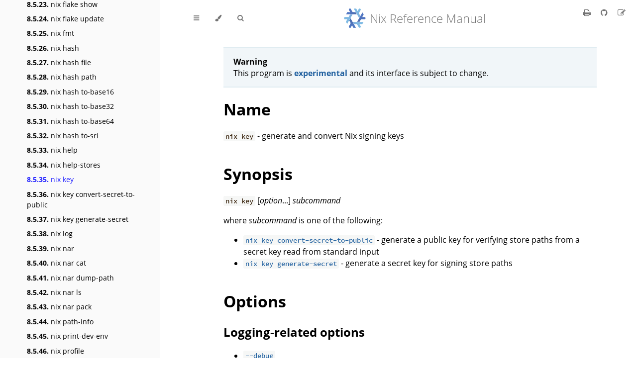

--- FILE ---
content_type: text/html; charset=UTF-8
request_url: https://nix.dev/manual/nix/2.19/command-ref/new-cli/nix3-key
body_size: 6671
content:
<!DOCTYPE HTML>
<html lang="en" class="sidebar-visible no-js light">
    <head>
        <!-- Book generated using mdBook -->
        <meta charset="UTF-8">
        <title>nix key - Nix Reference Manual</title>


        <!-- Custom HTML head -->
        
        <meta name="description" content="">
        <meta name="viewport" content="width=device-width, initial-scale=1">
        <meta name="theme-color" content="#ffffff" />

        <link rel="icon" href="../../favicon.svg">
        <link rel="shortcut icon" href="../../favicon.png">
        <link rel="stylesheet" href="../../css/variables.css">
        <link rel="stylesheet" href="../../css/general.css">
        <link rel="stylesheet" href="../../css/chrome.css">
        <link rel="stylesheet" href="../../css/print.css" media="print">

        <!-- Fonts -->
        <link rel="stylesheet" href="../../FontAwesome/css/font-awesome.css">
        <link rel="stylesheet" href="../../fonts/fonts.css">

        <!-- Highlight.js Stylesheets -->
        <link rel="stylesheet" href="../../highlight.css">
        <link rel="stylesheet" href="../../tomorrow-night.css">
        <link rel="stylesheet" href="../../ayu-highlight.css">

        <!-- Custom theme stylesheets -->
        <link rel="stylesheet" href="../../custom.css">

    </head>
    <body>
    <div id="body-container">
        <!-- Provide site root to javascript -->
        <script>
            var path_to_root = "../../";
            var default_theme = window.matchMedia("(prefers-color-scheme: dark)").matches ? "navy" : "light";
        </script>

        <!-- Work around some values being stored in localStorage wrapped in quotes -->
        <script>
            try {
                var theme = localStorage.getItem('mdbook-theme');
                var sidebar = localStorage.getItem('mdbook-sidebar');

                if (theme.startsWith('"') && theme.endsWith('"')) {
                    localStorage.setItem('mdbook-theme', theme.slice(1, theme.length - 1));
                }

                if (sidebar.startsWith('"') && sidebar.endsWith('"')) {
                    localStorage.setItem('mdbook-sidebar', sidebar.slice(1, sidebar.length - 1));
                }
            } catch (e) { }
        </script>

        <!-- Set the theme before any content is loaded, prevents flash -->
        <script>
            var theme;
            try { theme = localStorage.getItem('mdbook-theme'); } catch(e) { }
            if (theme === null || theme === undefined) { theme = default_theme; }
            var html = document.querySelector('html');
            html.classList.remove('no-js')
            html.classList.remove('light')
            html.classList.add(theme);
            html.classList.add('js');
        </script>

        <!-- Hide / unhide sidebar before it is displayed -->
        <script>
            var html = document.querySelector('html');
            var sidebar = null;
            if (document.body.clientWidth >= 1080) {
                try { sidebar = localStorage.getItem('mdbook-sidebar'); } catch(e) { }
                sidebar = sidebar || 'visible';
            } else {
                sidebar = 'hidden';
            }
            html.classList.remove('sidebar-visible');
            html.classList.add("sidebar-" + sidebar);
        </script>

        <nav id="sidebar" class="sidebar" aria-label="Table of contents">
            <div class="sidebar-scrollbox">
                <ol class="chapter"><li class="chapter-item expanded "><a href='/manual/nix/2.19/introduction'><strong aria-hidden="true">1.</strong> Introduction</a></li><li class="chapter-item expanded "><a href='/manual/nix/2.19/quick-start'><strong aria-hidden="true">2.</strong> Quick Start</a></li><li class="chapter-item expanded "><a href='/manual/nix/2.19/installation/installation'><strong aria-hidden="true">3.</strong> Installation</a></li><li><ol class="section"><li class="chapter-item expanded "><a href='/manual/nix/2.19/installation/supported-platforms'><strong aria-hidden="true">3.1.</strong> Supported Platforms</a></li><li class="chapter-item expanded "><a href='/manual/nix/2.19/installation/installing-binary'><strong aria-hidden="true">3.2.</strong> Installing a Binary Distribution</a></li><li class="chapter-item expanded "><a href='/manual/nix/2.19/installation/installing-source'><strong aria-hidden="true">3.3.</strong> Installing Nix from Source</a></li><li><ol class="section"><li class="chapter-item expanded "><a href='/manual/nix/2.19/installation/prerequisites-source'><strong aria-hidden="true">3.3.1.</strong> Prerequisites</a></li><li class="chapter-item expanded "><a href='/manual/nix/2.19/installation/obtaining-source'><strong aria-hidden="true">3.3.2.</strong> Obtaining a Source Distribution</a></li><li class="chapter-item expanded "><a href='/manual/nix/2.19/installation/building-source'><strong aria-hidden="true">3.3.3.</strong> Building Nix from Source</a></li></ol></li><li class="chapter-item expanded "><a href='/manual/nix/2.19/installation/installing-docker'><strong aria-hidden="true">3.4.</strong> Using Nix within Docker</a></li><li class="chapter-item expanded "><a href='/manual/nix/2.19/installation/nix-security'><strong aria-hidden="true">3.5.</strong> Security</a></li><li><ol class="section"><li class="chapter-item expanded "><a href='/manual/nix/2.19/installation/single-user'><strong aria-hidden="true">3.5.1.</strong> Single-User Mode</a></li><li class="chapter-item expanded "><a href='/manual/nix/2.19/installation/multi-user'><strong aria-hidden="true">3.5.2.</strong> Multi-User Mode</a></li></ol></li><li class="chapter-item expanded "><a href='/manual/nix/2.19/installation/env-variables'><strong aria-hidden="true">3.6.</strong> Environment Variables</a></li><li class="chapter-item expanded "><a href='/manual/nix/2.19/installation/upgrading'><strong aria-hidden="true">3.7.</strong> Upgrading Nix</a></li><li class="chapter-item expanded "><a href='/manual/nix/2.19/installation/uninstall'><strong aria-hidden="true">3.8.</strong> Uninstalling Nix</a></li></ol></li><li class="chapter-item expanded "><a href='/manual/nix/2.19/store/'><strong aria-hidden="true">4.</strong> Nix Store</a></li><li><ol class="section"><li class="chapter-item expanded "><a href='/manual/nix/2.19/store/file-system-object'><strong aria-hidden="true">4.1.</strong> File System Object</a></li><li class="chapter-item expanded "><a href='/manual/nix/2.19/store/store-object'><strong aria-hidden="true">4.2.</strong> Store Object</a></li><li class="chapter-item expanded "><a href='/manual/nix/2.19/store/store-path'><strong aria-hidden="true">4.3.</strong> Store Path</a></li></ol></li><li class="chapter-item expanded "><a href='/manual/nix/2.19/language/'><strong aria-hidden="true">5.</strong> Nix Language</a></li><li><ol class="section"><li class="chapter-item expanded "><a href='/manual/nix/2.19/language/values'><strong aria-hidden="true">5.1.</strong> Data Types</a></li><li class="chapter-item expanded "><a href='/manual/nix/2.19/language/constructs'><strong aria-hidden="true">5.2.</strong> Language Constructs</a></li><li><ol class="section"><li class="chapter-item expanded "><a href='/manual/nix/2.19/language/string-interpolation'><strong aria-hidden="true">5.2.1.</strong> String interpolation</a></li><li class="chapter-item expanded "><a href='/manual/nix/2.19/language/constructs/lookup-path'><strong aria-hidden="true">5.2.2.</strong> Lookup path</a></li></ol></li><li class="chapter-item expanded "><a href='/manual/nix/2.19/language/operators'><strong aria-hidden="true">5.3.</strong> Operators</a></li><li class="chapter-item expanded "><a href='/manual/nix/2.19/language/derivations'><strong aria-hidden="true">5.4.</strong> Derivations</a></li><li><ol class="section"><li class="chapter-item expanded "><a href='/manual/nix/2.19/language/advanced-attributes'><strong aria-hidden="true">5.4.1.</strong> Advanced Attributes</a></li><li class="chapter-item expanded "><a href='/manual/nix/2.19/language/import-from-derivation'><strong aria-hidden="true">5.4.2.</strong> Import From Derivation</a></li></ol></li><li class="chapter-item expanded "><a href='/manual/nix/2.19/language/builtin-constants'><strong aria-hidden="true">5.5.</strong> Built-in Constants</a></li><li class="chapter-item expanded "><a href='/manual/nix/2.19/language/builtins'><strong aria-hidden="true">5.6.</strong> Built-in Functions</a></li></ol></li><li class="chapter-item expanded "><a href='/manual/nix/2.19/package-management/package-management'><strong aria-hidden="true">6.</strong> Package Management</a></li><li><ol class="section"><li class="chapter-item expanded "><a href='/manual/nix/2.19/package-management/profiles'><strong aria-hidden="true">6.1.</strong> Profiles</a></li><li class="chapter-item expanded "><a href='/manual/nix/2.19/package-management/garbage-collection'><strong aria-hidden="true">6.2.</strong> Garbage Collection</a></li><li><ol class="section"><li class="chapter-item expanded "><a href='/manual/nix/2.19/package-management/garbage-collector-roots'><strong aria-hidden="true">6.2.1.</strong> Garbage Collector Roots</a></li></ol></li></ol></li><li class="chapter-item expanded "><a href='/manual/nix/2.19/advanced-topics/advanced-topics'><strong aria-hidden="true">7.</strong> Advanced Topics</a></li><li><ol class="section"><li class="chapter-item expanded "><a href='/manual/nix/2.19/package-management/sharing-packages'><strong aria-hidden="true">7.1.</strong> Sharing Packages Between Machines</a></li><li><ol class="section"><li class="chapter-item expanded "><a href='/manual/nix/2.19/package-management/binary-cache-substituter'><strong aria-hidden="true">7.1.1.</strong> Serving a Nix store via HTTP</a></li><li class="chapter-item expanded "><a href='/manual/nix/2.19/package-management/copy-closure'><strong aria-hidden="true">7.1.2.</strong> Copying Closures via SSH</a></li><li class="chapter-item expanded "><a href='/manual/nix/2.19/package-management/ssh-substituter'><strong aria-hidden="true">7.1.3.</strong> Serving a Nix store via SSH</a></li></ol></li><li class="chapter-item expanded "><a href='/manual/nix/2.19/advanced-topics/distributed-builds'><strong aria-hidden="true">7.2.</strong> Remote Builds</a></li><li class="chapter-item expanded "><a href='/manual/nix/2.19/advanced-topics/cores-vs-jobs'><strong aria-hidden="true">7.3.</strong> Tuning Cores and Jobs</a></li><li class="chapter-item expanded "><a href='/manual/nix/2.19/advanced-topics/diff-hook'><strong aria-hidden="true">7.4.</strong> Verifying Build Reproducibility</a></li><li class="chapter-item expanded "><a href='/manual/nix/2.19/advanced-topics/post-build-hook'><strong aria-hidden="true">7.5.</strong> Using the post-build-hook</a></li></ol></li><li class="chapter-item expanded "><a href='/manual/nix/2.19/command-ref/command-ref'><strong aria-hidden="true">8.</strong> Command Reference</a></li><li><ol class="section"><li class="chapter-item expanded "><a href='/manual/nix/2.19/command-ref/opt-common'><strong aria-hidden="true">8.1.</strong> Common Options</a></li><li class="chapter-item expanded "><a href='/manual/nix/2.19/command-ref/env-common'><strong aria-hidden="true">8.2.</strong> Common Environment Variables</a></li><li class="chapter-item expanded "><a href='/manual/nix/2.19/command-ref/main-commands'><strong aria-hidden="true">8.3.</strong> Main Commands</a></li><li><ol class="section"><li class="chapter-item expanded "><a href='/manual/nix/2.19/command-ref/nix-build'><strong aria-hidden="true">8.3.1.</strong> nix-build</a></li><li class="chapter-item expanded "><a href='/manual/nix/2.19/command-ref/nix-shell'><strong aria-hidden="true">8.3.2.</strong> nix-shell</a></li><li class="chapter-item expanded "><a href='/manual/nix/2.19/command-ref/nix-store'><strong aria-hidden="true">8.3.3.</strong> nix-store</a></li><li><ol class="section"><li class="chapter-item expanded "><a href='/manual/nix/2.19/command-ref/nix-store/add-fixed'><strong aria-hidden="true">8.3.3.1.</strong> nix-store --add-fixed</a></li><li class="chapter-item expanded "><a href='/manual/nix/2.19/command-ref/nix-store/add'><strong aria-hidden="true">8.3.3.2.</strong> nix-store --add</a></li><li class="chapter-item expanded "><a href='/manual/nix/2.19/command-ref/nix-store/delete'><strong aria-hidden="true">8.3.3.3.</strong> nix-store --delete</a></li><li class="chapter-item expanded "><a href='/manual/nix/2.19/command-ref/nix-store/dump-db'><strong aria-hidden="true">8.3.3.4.</strong> nix-store --dump-db</a></li><li class="chapter-item expanded "><a href='/manual/nix/2.19/command-ref/nix-store/dump'><strong aria-hidden="true">8.3.3.5.</strong> nix-store --dump</a></li><li class="chapter-item expanded "><a href='/manual/nix/2.19/command-ref/nix-store/export'><strong aria-hidden="true">8.3.3.6.</strong> nix-store --export</a></li><li class="chapter-item expanded "><a href='/manual/nix/2.19/command-ref/nix-store/gc'><strong aria-hidden="true">8.3.3.7.</strong> nix-store --gc</a></li><li class="chapter-item expanded "><a href='/manual/nix/2.19/command-ref/nix-store/generate-binary-cache-key'><strong aria-hidden="true">8.3.3.8.</strong> nix-store --generate-binary-cache-key</a></li><li class="chapter-item expanded "><a href='/manual/nix/2.19/command-ref/nix-store/import'><strong aria-hidden="true">8.3.3.9.</strong> nix-store --import</a></li><li class="chapter-item expanded "><a href='/manual/nix/2.19/command-ref/nix-store/load-db'><strong aria-hidden="true">8.3.3.10.</strong> nix-store --load-db</a></li><li class="chapter-item expanded "><a href='/manual/nix/2.19/command-ref/nix-store/optimise'><strong aria-hidden="true">8.3.3.11.</strong> nix-store --optimise</a></li><li class="chapter-item expanded "><a href='/manual/nix/2.19/command-ref/nix-store/print-env'><strong aria-hidden="true">8.3.3.12.</strong> nix-store --print-env</a></li><li class="chapter-item expanded "><a href='/manual/nix/2.19/command-ref/nix-store/query'><strong aria-hidden="true">8.3.3.13.</strong> nix-store --query</a></li><li class="chapter-item expanded "><a href='/manual/nix/2.19/command-ref/nix-store/read-log'><strong aria-hidden="true">8.3.3.14.</strong> nix-store --read-log</a></li><li class="chapter-item expanded "><a href='/manual/nix/2.19/command-ref/nix-store/realise'><strong aria-hidden="true">8.3.3.15.</strong> nix-store --realise</a></li><li class="chapter-item expanded "><a href='/manual/nix/2.19/command-ref/nix-store/repair-path'><strong aria-hidden="true">8.3.3.16.</strong> nix-store --repair-path</a></li><li class="chapter-item expanded "><a href='/manual/nix/2.19/command-ref/nix-store/restore'><strong aria-hidden="true">8.3.3.17.</strong> nix-store --restore</a></li><li class="chapter-item expanded "><a href='/manual/nix/2.19/command-ref/nix-store/serve'><strong aria-hidden="true">8.3.3.18.</strong> nix-store --serve</a></li><li class="chapter-item expanded "><a href='/manual/nix/2.19/command-ref/nix-store/verify-path'><strong aria-hidden="true">8.3.3.19.</strong> nix-store --verify-path</a></li><li class="chapter-item expanded "><a href='/manual/nix/2.19/command-ref/nix-store/verify'><strong aria-hidden="true">8.3.3.20.</strong> nix-store --verify</a></li></ol></li><li class="chapter-item expanded "><a href='/manual/nix/2.19/command-ref/nix-env'><strong aria-hidden="true">8.3.4.</strong> nix-env</a></li><li><ol class="section"><li class="chapter-item expanded "><a href='/manual/nix/2.19/command-ref/nix-env/delete-generations'><strong aria-hidden="true">8.3.4.1.</strong> nix-env --delete-generations</a></li><li class="chapter-item expanded "><a href='/manual/nix/2.19/command-ref/nix-env/install'><strong aria-hidden="true">8.3.4.2.</strong> nix-env --install</a></li><li class="chapter-item expanded "><a href='/manual/nix/2.19/command-ref/nix-env/list-generations'><strong aria-hidden="true">8.3.4.3.</strong> nix-env --list-generations</a></li><li class="chapter-item expanded "><a href='/manual/nix/2.19/command-ref/nix-env/query'><strong aria-hidden="true">8.3.4.4.</strong> nix-env --query</a></li><li class="chapter-item expanded "><a href='/manual/nix/2.19/command-ref/nix-env/rollback'><strong aria-hidden="true">8.3.4.5.</strong> nix-env --rollback</a></li><li class="chapter-item expanded "><a href='/manual/nix/2.19/command-ref/nix-env/set-flag'><strong aria-hidden="true">8.3.4.6.</strong> nix-env --set-flag</a></li><li class="chapter-item expanded "><a href='/manual/nix/2.19/command-ref/nix-env/set'><strong aria-hidden="true">8.3.4.7.</strong> nix-env --set</a></li><li class="chapter-item expanded "><a href='/manual/nix/2.19/command-ref/nix-env/switch-generation'><strong aria-hidden="true">8.3.4.8.</strong> nix-env --switch-generation</a></li><li class="chapter-item expanded "><a href='/manual/nix/2.19/command-ref/nix-env/switch-profile'><strong aria-hidden="true">8.3.4.9.</strong> nix-env --switch-profile</a></li><li class="chapter-item expanded "><a href='/manual/nix/2.19/command-ref/nix-env/uninstall'><strong aria-hidden="true">8.3.4.10.</strong> nix-env --uninstall</a></li><li class="chapter-item expanded "><a href='/manual/nix/2.19/command-ref/nix-env/upgrade'><strong aria-hidden="true">8.3.4.11.</strong> nix-env --upgrade</a></li></ol></li></ol></li><li class="chapter-item expanded "><a href='/manual/nix/2.19/command-ref/utilities'><strong aria-hidden="true">8.4.</strong> Utilities</a></li><li><ol class="section"><li class="chapter-item expanded "><a href='/manual/nix/2.19/command-ref/nix-channel'><strong aria-hidden="true">8.4.1.</strong> nix-channel</a></li><li class="chapter-item expanded "><a href='/manual/nix/2.19/command-ref/nix-collect-garbage'><strong aria-hidden="true">8.4.2.</strong> nix-collect-garbage</a></li><li class="chapter-item expanded "><a href='/manual/nix/2.19/command-ref/nix-copy-closure'><strong aria-hidden="true">8.4.3.</strong> nix-copy-closure</a></li><li class="chapter-item expanded "><a href='/manual/nix/2.19/command-ref/nix-daemon'><strong aria-hidden="true">8.4.4.</strong> nix-daemon</a></li><li class="chapter-item expanded "><a href='/manual/nix/2.19/command-ref/nix-hash'><strong aria-hidden="true">8.4.5.</strong> nix-hash</a></li><li class="chapter-item expanded "><a href='/manual/nix/2.19/command-ref/nix-instantiate'><strong aria-hidden="true">8.4.6.</strong> nix-instantiate</a></li><li class="chapter-item expanded "><a href='/manual/nix/2.19/command-ref/nix-prefetch-url'><strong aria-hidden="true">8.4.7.</strong> nix-prefetch-url</a></li></ol></li><li class="chapter-item expanded "><a href='/manual/nix/2.19/command-ref/experimental-commands'><strong aria-hidden="true">8.5.</strong> Experimental Commands</a></li><li><ol class="section"><li class="chapter-item expanded "><a href='/manual/nix/2.19/command-ref/new-cli/nix'><strong aria-hidden="true">8.5.1.</strong> nix</a></li><li class="chapter-item expanded "><a href='/manual/nix/2.19/command-ref/new-cli/nix3-build'><strong aria-hidden="true">8.5.2.</strong> nix build</a></li><li class="chapter-item expanded "><a href='/manual/nix/2.19/command-ref/new-cli/nix3-bundle'><strong aria-hidden="true">8.5.3.</strong> nix bundle</a></li><li class="chapter-item expanded "><a href='/manual/nix/2.19/command-ref/new-cli/nix3-copy'><strong aria-hidden="true">8.5.4.</strong> nix copy</a></li><li class="chapter-item expanded "><a href='/manual/nix/2.19/command-ref/new-cli/nix3-daemon'><strong aria-hidden="true">8.5.5.</strong> nix daemon</a></li><li class="chapter-item expanded "><a href='/manual/nix/2.19/command-ref/new-cli/nix3-derivation'><strong aria-hidden="true">8.5.6.</strong> nix derivation</a></li><li class="chapter-item expanded "><a href='/manual/nix/2.19/command-ref/new-cli/nix3-derivation-add'><strong aria-hidden="true">8.5.7.</strong> nix derivation add</a></li><li class="chapter-item expanded "><a href='/manual/nix/2.19/command-ref/new-cli/nix3-derivation-show'><strong aria-hidden="true">8.5.8.</strong> nix derivation show</a></li><li class="chapter-item expanded "><a href='/manual/nix/2.19/command-ref/new-cli/nix3-develop'><strong aria-hidden="true">8.5.9.</strong> nix develop</a></li><li class="chapter-item expanded "><a href='/manual/nix/2.19/command-ref/new-cli/nix3-doctor'><strong aria-hidden="true">8.5.10.</strong> nix doctor</a></li><li class="chapter-item expanded "><a href='/manual/nix/2.19/command-ref/new-cli/nix3-edit'><strong aria-hidden="true">8.5.11.</strong> nix edit</a></li><li class="chapter-item expanded "><a href='/manual/nix/2.19/command-ref/new-cli/nix3-eval'><strong aria-hidden="true">8.5.12.</strong> nix eval</a></li><li class="chapter-item expanded "><a href='/manual/nix/2.19/command-ref/new-cli/nix3-flake'><strong aria-hidden="true">8.5.13.</strong> nix flake</a></li><li class="chapter-item expanded "><a href='/manual/nix/2.19/command-ref/new-cli/nix3-flake-archive'><strong aria-hidden="true">8.5.14.</strong> nix flake archive</a></li><li class="chapter-item expanded "><a href='/manual/nix/2.19/command-ref/new-cli/nix3-flake-check'><strong aria-hidden="true">8.5.15.</strong> nix flake check</a></li><li class="chapter-item expanded "><a href='/manual/nix/2.19/command-ref/new-cli/nix3-flake-clone'><strong aria-hidden="true">8.5.16.</strong> nix flake clone</a></li><li class="chapter-item expanded "><a href='/manual/nix/2.19/command-ref/new-cli/nix3-flake-info'><strong aria-hidden="true">8.5.17.</strong> nix flake info</a></li><li class="chapter-item expanded "><a href='/manual/nix/2.19/command-ref/new-cli/nix3-flake-init'><strong aria-hidden="true">8.5.18.</strong> nix flake init</a></li><li class="chapter-item expanded "><a href='/manual/nix/2.19/command-ref/new-cli/nix3-flake-lock'><strong aria-hidden="true">8.5.19.</strong> nix flake lock</a></li><li class="chapter-item expanded "><a href='/manual/nix/2.19/command-ref/new-cli/nix3-flake-metadata'><strong aria-hidden="true">8.5.20.</strong> nix flake metadata</a></li><li class="chapter-item expanded "><a href='/manual/nix/2.19/command-ref/new-cli/nix3-flake-new'><strong aria-hidden="true">8.5.21.</strong> nix flake new</a></li><li class="chapter-item expanded "><a href='/manual/nix/2.19/command-ref/new-cli/nix3-flake-prefetch'><strong aria-hidden="true">8.5.22.</strong> nix flake prefetch</a></li><li class="chapter-item expanded "><a href='/manual/nix/2.19/command-ref/new-cli/nix3-flake-show'><strong aria-hidden="true">8.5.23.</strong> nix flake show</a></li><li class="chapter-item expanded "><a href='/manual/nix/2.19/command-ref/new-cli/nix3-flake-update'><strong aria-hidden="true">8.5.24.</strong> nix flake update</a></li><li class="chapter-item expanded "><a href='/manual/nix/2.19/command-ref/new-cli/nix3-fmt'><strong aria-hidden="true">8.5.25.</strong> nix fmt</a></li><li class="chapter-item expanded "><a href='/manual/nix/2.19/command-ref/new-cli/nix3-hash'><strong aria-hidden="true">8.5.26.</strong> nix hash</a></li><li class="chapter-item expanded "><a href='/manual/nix/2.19/command-ref/new-cli/nix3-hash-file'><strong aria-hidden="true">8.5.27.</strong> nix hash file</a></li><li class="chapter-item expanded "><a href='/manual/nix/2.19/command-ref/new-cli/nix3-hash-path'><strong aria-hidden="true">8.5.28.</strong> nix hash path</a></li><li class="chapter-item expanded "><a href='/manual/nix/2.19/command-ref/new-cli/nix3-hash-to-base16'><strong aria-hidden="true">8.5.29.</strong> nix hash to-base16</a></li><li class="chapter-item expanded "><a href='/manual/nix/2.19/command-ref/new-cli/nix3-hash-to-base32'><strong aria-hidden="true">8.5.30.</strong> nix hash to-base32</a></li><li class="chapter-item expanded "><a href='/manual/nix/2.19/command-ref/new-cli/nix3-hash-to-base64'><strong aria-hidden="true">8.5.31.</strong> nix hash to-base64</a></li><li class="chapter-item expanded "><a href='/manual/nix/2.19/command-ref/new-cli/nix3-hash-to-sri'><strong aria-hidden="true">8.5.32.</strong> nix hash to-sri</a></li><li class="chapter-item expanded "><a href='/manual/nix/2.19/command-ref/new-cli/nix3-help'><strong aria-hidden="true">8.5.33.</strong> nix help</a></li><li class="chapter-item expanded "><a href='/manual/nix/2.19/command-ref/new-cli/nix3-help-stores'><strong aria-hidden="true">8.5.34.</strong> nix help-stores</a></li><li class="chapter-item expanded "><a class='active' href='/manual/nix/2.19/command-ref/new-cli/nix3-key'><strong aria-hidden="true">8.5.35.</strong> nix key</a></li><li class="chapter-item expanded "><a href='/manual/nix/2.19/command-ref/new-cli/nix3-key-convert-secret-to-public'><strong aria-hidden="true">8.5.36.</strong> nix key convert-secret-to-public</a></li><li class="chapter-item expanded "><a href='/manual/nix/2.19/command-ref/new-cli/nix3-key-generate-secret'><strong aria-hidden="true">8.5.37.</strong> nix key generate-secret</a></li><li class="chapter-item expanded "><a href='/manual/nix/2.19/command-ref/new-cli/nix3-log'><strong aria-hidden="true">8.5.38.</strong> nix log</a></li><li class="chapter-item expanded "><a href='/manual/nix/2.19/command-ref/new-cli/nix3-nar'><strong aria-hidden="true">8.5.39.</strong> nix nar</a></li><li class="chapter-item expanded "><a href='/manual/nix/2.19/command-ref/new-cli/nix3-nar-cat'><strong aria-hidden="true">8.5.40.</strong> nix nar cat</a></li><li class="chapter-item expanded "><a href='/manual/nix/2.19/command-ref/new-cli/nix3-nar-dump-path'><strong aria-hidden="true">8.5.41.</strong> nix nar dump-path</a></li><li class="chapter-item expanded "><a href='/manual/nix/2.19/command-ref/new-cli/nix3-nar-ls'><strong aria-hidden="true">8.5.42.</strong> nix nar ls</a></li><li class="chapter-item expanded "><a href='/manual/nix/2.19/command-ref/new-cli/nix3-nar-pack'><strong aria-hidden="true">8.5.43.</strong> nix nar pack</a></li><li class="chapter-item expanded "><a href='/manual/nix/2.19/command-ref/new-cli/nix3-path-info'><strong aria-hidden="true">8.5.44.</strong> nix path-info</a></li><li class="chapter-item expanded "><a href='/manual/nix/2.19/command-ref/new-cli/nix3-print-dev-env'><strong aria-hidden="true">8.5.45.</strong> nix print-dev-env</a></li><li class="chapter-item expanded "><a href='/manual/nix/2.19/command-ref/new-cli/nix3-profile'><strong aria-hidden="true">8.5.46.</strong> nix profile</a></li><li class="chapter-item expanded "><a href='/manual/nix/2.19/command-ref/new-cli/nix3-profile-diff-closures'><strong aria-hidden="true">8.5.47.</strong> nix profile diff-closures</a></li><li class="chapter-item expanded "><a href='/manual/nix/2.19/command-ref/new-cli/nix3-profile-history'><strong aria-hidden="true">8.5.48.</strong> nix profile history</a></li><li class="chapter-item expanded "><a href='/manual/nix/2.19/command-ref/new-cli/nix3-profile-install'><strong aria-hidden="true">8.5.49.</strong> nix profile install</a></li><li class="chapter-item expanded "><a href='/manual/nix/2.19/command-ref/new-cli/nix3-profile-list'><strong aria-hidden="true">8.5.50.</strong> nix profile list</a></li><li class="chapter-item expanded "><a href='/manual/nix/2.19/command-ref/new-cli/nix3-profile-remove'><strong aria-hidden="true">8.5.51.</strong> nix profile remove</a></li><li class="chapter-item expanded "><a href='/manual/nix/2.19/command-ref/new-cli/nix3-profile-rollback'><strong aria-hidden="true">8.5.52.</strong> nix profile rollback</a></li><li class="chapter-item expanded "><a href='/manual/nix/2.19/command-ref/new-cli/nix3-profile-upgrade'><strong aria-hidden="true">8.5.53.</strong> nix profile upgrade</a></li><li class="chapter-item expanded "><a href='/manual/nix/2.19/command-ref/new-cli/nix3-profile-wipe-history'><strong aria-hidden="true">8.5.54.</strong> nix profile wipe-history</a></li><li class="chapter-item expanded "><a href='/manual/nix/2.19/command-ref/new-cli/nix3-realisation'><strong aria-hidden="true">8.5.55.</strong> nix realisation</a></li><li class="chapter-item expanded "><a href='/manual/nix/2.19/command-ref/new-cli/nix3-realisation-info'><strong aria-hidden="true">8.5.56.</strong> nix realisation info</a></li><li class="chapter-item expanded "><a href='/manual/nix/2.19/command-ref/new-cli/nix3-registry'><strong aria-hidden="true">8.5.57.</strong> nix registry</a></li><li class="chapter-item expanded "><a href='/manual/nix/2.19/command-ref/new-cli/nix3-registry-add'><strong aria-hidden="true">8.5.58.</strong> nix registry add</a></li><li class="chapter-item expanded "><a href='/manual/nix/2.19/command-ref/new-cli/nix3-registry-list'><strong aria-hidden="true">8.5.59.</strong> nix registry list</a></li><li class="chapter-item expanded "><a href='/manual/nix/2.19/command-ref/new-cli/nix3-registry-pin'><strong aria-hidden="true">8.5.60.</strong> nix registry pin</a></li><li class="chapter-item expanded "><a href='/manual/nix/2.19/command-ref/new-cli/nix3-registry-remove'><strong aria-hidden="true">8.5.61.</strong> nix registry remove</a></li><li class="chapter-item expanded "><a href='/manual/nix/2.19/command-ref/new-cli/nix3-repl'><strong aria-hidden="true">8.5.62.</strong> nix repl</a></li><li class="chapter-item expanded "><a href='/manual/nix/2.19/command-ref/new-cli/nix3-run'><strong aria-hidden="true">8.5.63.</strong> nix run</a></li><li class="chapter-item expanded "><a href='/manual/nix/2.19/command-ref/new-cli/nix3-search'><strong aria-hidden="true">8.5.64.</strong> nix search</a></li><li class="chapter-item expanded "><a href='/manual/nix/2.19/command-ref/new-cli/nix3-shell'><strong aria-hidden="true">8.5.65.</strong> nix shell</a></li><li class="chapter-item expanded "><a href='/manual/nix/2.19/command-ref/new-cli/nix3-show-config'><strong aria-hidden="true">8.5.66.</strong> nix show-config</a></li><li class="chapter-item expanded "><a href='/manual/nix/2.19/command-ref/new-cli/nix3-store'><strong aria-hidden="true">8.5.67.</strong> nix store</a></li><li class="chapter-item expanded "><a href='/manual/nix/2.19/command-ref/new-cli/nix3-store-add'><strong aria-hidden="true">8.5.68.</strong> nix store add</a></li><li class="chapter-item expanded "><a href='/manual/nix/2.19/command-ref/new-cli/nix3-store-add-file'><strong aria-hidden="true">8.5.69.</strong> nix store add-file</a></li><li class="chapter-item expanded "><a href='/manual/nix/2.19/command-ref/new-cli/nix3-store-add-path'><strong aria-hidden="true">8.5.70.</strong> nix store add-path</a></li><li class="chapter-item expanded "><a href='/manual/nix/2.19/command-ref/new-cli/nix3-store-cat'><strong aria-hidden="true">8.5.71.</strong> nix store cat</a></li><li class="chapter-item expanded "><a href='/manual/nix/2.19/command-ref/new-cli/nix3-store-copy-log'><strong aria-hidden="true">8.5.72.</strong> nix store copy-log</a></li><li class="chapter-item expanded "><a href='/manual/nix/2.19/command-ref/new-cli/nix3-store-copy-sigs'><strong aria-hidden="true">8.5.73.</strong> nix store copy-sigs</a></li><li class="chapter-item expanded "><a href='/manual/nix/2.19/command-ref/new-cli/nix3-store-delete'><strong aria-hidden="true">8.5.74.</strong> nix store delete</a></li><li class="chapter-item expanded "><a href='/manual/nix/2.19/command-ref/new-cli/nix3-store-diff-closures'><strong aria-hidden="true">8.5.75.</strong> nix store diff-closures</a></li><li class="chapter-item expanded "><a href='/manual/nix/2.19/command-ref/new-cli/nix3-store-dump-path'><strong aria-hidden="true">8.5.76.</strong> nix store dump-path</a></li><li class="chapter-item expanded "><a href='/manual/nix/2.19/command-ref/new-cli/nix3-store-gc'><strong aria-hidden="true">8.5.77.</strong> nix store gc</a></li><li class="chapter-item expanded "><a href='/manual/nix/2.19/command-ref/new-cli/nix3-store-info'><strong aria-hidden="true">8.5.78.</strong> nix store info</a></li><li class="chapter-item expanded "><a href='/manual/nix/2.19/command-ref/new-cli/nix3-store-ls'><strong aria-hidden="true">8.5.79.</strong> nix store ls</a></li><li class="chapter-item expanded "><a href='/manual/nix/2.19/command-ref/new-cli/nix3-store-make-content-addressed'><strong aria-hidden="true">8.5.80.</strong> nix store make-content-addressed</a></li><li class="chapter-item expanded "><a href='/manual/nix/2.19/command-ref/new-cli/nix3-store-optimise'><strong aria-hidden="true">8.5.81.</strong> nix store optimise</a></li><li class="chapter-item expanded "><a href='/manual/nix/2.19/command-ref/new-cli/nix3-store-path-from-hash-part'><strong aria-hidden="true">8.5.82.</strong> nix store path-from-hash-part</a></li><li class="chapter-item expanded "><a href='/manual/nix/2.19/command-ref/new-cli/nix3-store-ping'><strong aria-hidden="true">8.5.83.</strong> nix store ping</a></li><li class="chapter-item expanded "><a href='/manual/nix/2.19/command-ref/new-cli/nix3-store-prefetch-file'><strong aria-hidden="true">8.5.84.</strong> nix store prefetch-file</a></li><li class="chapter-item expanded "><a href='/manual/nix/2.19/command-ref/new-cli/nix3-store-repair'><strong aria-hidden="true">8.5.85.</strong> nix store repair</a></li><li class="chapter-item expanded "><a href='/manual/nix/2.19/command-ref/new-cli/nix3-store-sign'><strong aria-hidden="true">8.5.86.</strong> nix store sign</a></li><li class="chapter-item expanded "><a href='/manual/nix/2.19/command-ref/new-cli/nix3-store-verify'><strong aria-hidden="true">8.5.87.</strong> nix store verify</a></li><li class="chapter-item expanded "><a href='/manual/nix/2.19/command-ref/new-cli/nix3-upgrade-nix'><strong aria-hidden="true">8.5.88.</strong> nix upgrade-nix</a></li><li class="chapter-item expanded "><a href='/manual/nix/2.19/command-ref/new-cli/nix3-why-depends'><strong aria-hidden="true">8.5.89.</strong> nix why-depends</a></li></ol></li><li class="chapter-item expanded "><a href='/manual/nix/2.19/command-ref/files'><strong aria-hidden="true">8.6.</strong> Files</a></li><li><ol class="section"><li class="chapter-item expanded "><a href='/manual/nix/2.19/command-ref/conf-file'><strong aria-hidden="true">8.6.1.</strong> nix.conf</a></li><li class="chapter-item expanded "><a href='/manual/nix/2.19/command-ref/files/profiles'><strong aria-hidden="true">8.6.2.</strong> Profiles</a></li><li><ol class="section"><li class="chapter-item expanded "><a href='/manual/nix/2.19/command-ref/files/manifest.nix'><strong aria-hidden="true">8.6.2.1.</strong> manifest.nix</a></li><li class="chapter-item expanded "><a href='/manual/nix/2.19/command-ref/files/manifest.json'><strong aria-hidden="true">8.6.2.2.</strong> manifest.json</a></li></ol></li><li class="chapter-item expanded "><a href='/manual/nix/2.19/command-ref/files/channels'><strong aria-hidden="true">8.6.3.</strong> Channels</a></li><li class="chapter-item expanded "><a href='/manual/nix/2.19/command-ref/files/default-nix-expression'><strong aria-hidden="true">8.6.4.</strong> Default Nix expression</a></li></ol></li></ol></li><li class="chapter-item expanded "><a href='/manual/nix/2.19/architecture/architecture'><strong aria-hidden="true">9.</strong> Architecture and Design</a></li><li class="chapter-item expanded "><a href='/manual/nix/2.19/protocols/protocols'><strong aria-hidden="true">10.</strong> Protocols</a></li><li><ol class="section"><li class="chapter-item expanded "><a href='/manual/nix/2.19/protocols/tarball-fetcher'><strong aria-hidden="true">10.1.</strong> Serving Tarball Flakes</a></li><li class="chapter-item expanded "><a href='/manual/nix/2.19/protocols/derivation-aterm'><strong aria-hidden="true">10.2.</strong> Derivation "ATerm" file format</a></li></ol></li><li class="chapter-item expanded "><a href='/manual/nix/2.19/glossary'><strong aria-hidden="true">11.</strong> Glossary</a></li><li class="chapter-item expanded "><a href='/manual/nix/2.19/contributing/contributing'><strong aria-hidden="true">12.</strong> Contributing</a></li><li><ol class="section"><li class="chapter-item expanded "><a href='/manual/nix/2.19/contributing/hacking'><strong aria-hidden="true">12.1.</strong> Hacking</a></li><li class="chapter-item expanded "><a href='/manual/nix/2.19/contributing/testing'><strong aria-hidden="true">12.2.</strong> Testing</a></li><li class="chapter-item expanded "><a href='/manual/nix/2.19/contributing/documentation'><strong aria-hidden="true">12.3.</strong> Documentation</a></li><li class="chapter-item expanded "><a href='/manual/nix/2.19/contributing/experimental-features'><strong aria-hidden="true">12.4.</strong> Experimental Features</a></li><li class="chapter-item expanded "><a href='/manual/nix/2.19/contributing/cli-guideline'><strong aria-hidden="true">12.5.</strong> CLI guideline</a></li><li class="chapter-item expanded "><a href='/manual/nix/2.19/contributing/cxx'><strong aria-hidden="true">12.6.</strong> C++ style guide</a></li></ol></li><li class="chapter-item expanded "><a href='/manual/nix/2.19/release-notes/release-notes'><strong aria-hidden="true">13.</strong> Release Notes</a></li><li><ol class="section"><li class="chapter-item expanded "><a href='/manual/nix/2.19/release-notes/rl-2.19'><strong aria-hidden="true">13.1.</strong> Release 2.19 (2023-11-17)</a></li><li class="chapter-item expanded "><a href='/manual/nix/2.19/release-notes/rl-2.18'><strong aria-hidden="true">13.2.</strong> Release 2.18 (2023-09-20)</a></li><li class="chapter-item expanded "><a href='/manual/nix/2.19/release-notes/rl-2.17'><strong aria-hidden="true">13.3.</strong> Release 2.17 (2023-07-24)</a></li><li class="chapter-item expanded "><a href='/manual/nix/2.19/release-notes/rl-2.16'><strong aria-hidden="true">13.4.</strong> Release 2.16 (2023-05-31)</a></li><li class="chapter-item expanded "><a href='/manual/nix/2.19/release-notes/rl-2.15'><strong aria-hidden="true">13.5.</strong> Release 2.15 (2023-04-11)</a></li><li class="chapter-item expanded "><a href='/manual/nix/2.19/release-notes/rl-2.14'><strong aria-hidden="true">13.6.</strong> Release 2.14 (2023-02-28)</a></li><li class="chapter-item expanded "><a href='/manual/nix/2.19/release-notes/rl-2.13'><strong aria-hidden="true">13.7.</strong> Release 2.13 (2023-01-17)</a></li><li class="chapter-item expanded "><a href='/manual/nix/2.19/release-notes/rl-2.12'><strong aria-hidden="true">13.8.</strong> Release 2.12 (2022-12-06)</a></li><li class="chapter-item expanded "><a href='/manual/nix/2.19/release-notes/rl-2.11'><strong aria-hidden="true">13.9.</strong> Release 2.11 (2022-08-25)</a></li><li class="chapter-item expanded "><a href='/manual/nix/2.19/release-notes/rl-2.10'><strong aria-hidden="true">13.10.</strong> Release 2.10 (2022-07-11)</a></li><li class="chapter-item expanded "><a href='/manual/nix/2.19/release-notes/rl-2.9'><strong aria-hidden="true">13.11.</strong> Release 2.9 (2022-05-30)</a></li><li class="chapter-item expanded "><a href='/manual/nix/2.19/release-notes/rl-2.8'><strong aria-hidden="true">13.12.</strong> Release 2.8 (2022-04-19)</a></li><li class="chapter-item expanded "><a href='/manual/nix/2.19/release-notes/rl-2.7'><strong aria-hidden="true">13.13.</strong> Release 2.7 (2022-03-07)</a></li><li class="chapter-item expanded "><a href='/manual/nix/2.19/release-notes/rl-2.6'><strong aria-hidden="true">13.14.</strong> Release 2.6 (2022-01-24)</a></li><li class="chapter-item expanded "><a href='/manual/nix/2.19/release-notes/rl-2.5'><strong aria-hidden="true">13.15.</strong> Release 2.5 (2021-12-13)</a></li><li class="chapter-item expanded "><a href='/manual/nix/2.19/release-notes/rl-2.4'><strong aria-hidden="true">13.16.</strong> Release 2.4 (2021-11-01)</a></li><li class="chapter-item expanded "><a href='/manual/nix/2.19/release-notes/rl-2.3'><strong aria-hidden="true">13.17.</strong> Release 2.3 (2019-09-04)</a></li><li class="chapter-item expanded "><a href='/manual/nix/2.19/release-notes/rl-2.2'><strong aria-hidden="true">13.18.</strong> Release 2.2 (2019-01-11)</a></li><li class="chapter-item expanded "><a href='/manual/nix/2.19/release-notes/rl-2.1'><strong aria-hidden="true">13.19.</strong> Release 2.1 (2018-09-02)</a></li><li class="chapter-item expanded "><a href='/manual/nix/2.19/release-notes/rl-2.0'><strong aria-hidden="true">13.20.</strong> Release 2.0 (2018-02-22)</a></li><li class="chapter-item expanded "><a href='/manual/nix/2.19/release-notes/rl-1.11.10'><strong aria-hidden="true">13.21.</strong> Release 1.11.10 (2017-06-12)</a></li><li class="chapter-item expanded "><a href='/manual/nix/2.19/release-notes/rl-1.11'><strong aria-hidden="true">13.22.</strong> Release 1.11 (2016-01-19)</a></li><li class="chapter-item expanded "><a href='/manual/nix/2.19/release-notes/rl-1.10'><strong aria-hidden="true">13.23.</strong> Release 1.10 (2015-09-03)</a></li><li class="chapter-item expanded "><a href='/manual/nix/2.19/release-notes/rl-1.9'><strong aria-hidden="true">13.24.</strong> Release 1.9 (2015-06-12)</a></li><li class="chapter-item expanded "><a href='/manual/nix/2.19/release-notes/rl-1.8'><strong aria-hidden="true">13.25.</strong> Release 1.8 (2014-12-14)</a></li><li class="chapter-item expanded "><a href='/manual/nix/2.19/release-notes/rl-1.7'><strong aria-hidden="true">13.26.</strong> Release 1.7 (2014-04-11)</a></li><li class="chapter-item expanded "><a href='/manual/nix/2.19/release-notes/rl-1.6.1'><strong aria-hidden="true">13.27.</strong> Release 1.6.1 (2013-10-28)</a></li><li class="chapter-item expanded "><a href='/manual/nix/2.19/release-notes/rl-1.6'><strong aria-hidden="true">13.28.</strong> Release 1.6 (2013-09-10)</a></li><li class="chapter-item expanded "><a href='/manual/nix/2.19/release-notes/rl-1.5.2'><strong aria-hidden="true">13.29.</strong> Release 1.5.2 (2013-05-13)</a></li><li class="chapter-item expanded "><a href='/manual/nix/2.19/release-notes/rl-1.5'><strong aria-hidden="true">13.30.</strong> Release 1.5 (2013-02-27)</a></li><li class="chapter-item expanded "><a href='/manual/nix/2.19/release-notes/rl-1.4'><strong aria-hidden="true">13.31.</strong> Release 1.4 (2013-02-26)</a></li><li class="chapter-item expanded "><a href='/manual/nix/2.19/release-notes/rl-1.3'><strong aria-hidden="true">13.32.</strong> Release 1.3 (2013-01-04)</a></li><li class="chapter-item expanded "><a href='/manual/nix/2.19/release-notes/rl-1.2'><strong aria-hidden="true">13.33.</strong> Release 1.2 (2012-12-06)</a></li><li class="chapter-item expanded "><a href='/manual/nix/2.19/release-notes/rl-1.1'><strong aria-hidden="true">13.34.</strong> Release 1.1 (2012-07-18)</a></li><li class="chapter-item expanded "><a href='/manual/nix/2.19/release-notes/rl-1.0'><strong aria-hidden="true">13.35.</strong> Release 1.0 (2012-05-11)</a></li><li class="chapter-item expanded "><a href='/manual/nix/2.19/release-notes/rl-0.16'><strong aria-hidden="true">13.36.</strong> Release 0.16 (2010-08-17)</a></li><li class="chapter-item expanded "><a href='/manual/nix/2.19/release-notes/rl-0.15'><strong aria-hidden="true">13.37.</strong> Release 0.15 (2010-03-17)</a></li><li class="chapter-item expanded "><a href='/manual/nix/2.19/release-notes/rl-0.14'><strong aria-hidden="true">13.38.</strong> Release 0.14 (2010-02-04)</a></li><li class="chapter-item expanded "><a href='/manual/nix/2.19/release-notes/rl-0.13'><strong aria-hidden="true">13.39.</strong> Release 0.13 (2009-11-05)</a></li><li class="chapter-item expanded "><a href='/manual/nix/2.19/release-notes/rl-0.12'><strong aria-hidden="true">13.40.</strong> Release 0.12 (2008-11-20)</a></li><li class="chapter-item expanded "><a href='/manual/nix/2.19/release-notes/rl-0.11'><strong aria-hidden="true">13.41.</strong> Release 0.11 (2007-12-31)</a></li><li class="chapter-item expanded "><a href='/manual/nix/2.19/release-notes/rl-0.10.1'><strong aria-hidden="true">13.42.</strong> Release 0.10.1 (2006-10-11)</a></li><li class="chapter-item expanded "><a href='/manual/nix/2.19/release-notes/rl-0.10'><strong aria-hidden="true">13.43.</strong> Release 0.10 (2006-10-06)</a></li><li class="chapter-item expanded "><a href='/manual/nix/2.19/release-notes/rl-0.9.2'><strong aria-hidden="true">13.44.</strong> Release 0.9.2 (2005-09-21)</a></li><li class="chapter-item expanded "><a href='/manual/nix/2.19/release-notes/rl-0.9.1'><strong aria-hidden="true">13.45.</strong> Release 0.9.1 (2005-09-20)</a></li><li class="chapter-item expanded "><a href='/manual/nix/2.19/release-notes/rl-0.9'><strong aria-hidden="true">13.46.</strong> Release 0.9 (2005-09-16)</a></li><li class="chapter-item expanded "><a href='/manual/nix/2.19/release-notes/rl-0.8.1'><strong aria-hidden="true">13.47.</strong> Release 0.8.1 (2005-04-13)</a></li><li class="chapter-item expanded "><a href='/manual/nix/2.19/release-notes/rl-0.8'><strong aria-hidden="true">13.48.</strong> Release 0.8 (2005-04-11)</a></li><li class="chapter-item expanded "><a href='/manual/nix/2.19/release-notes/rl-0.7'><strong aria-hidden="true">13.49.</strong> Release 0.7 (2005-01-12)</a></li><li class="chapter-item expanded "><a href='/manual/nix/2.19/release-notes/rl-0.6'><strong aria-hidden="true">13.50.</strong> Release 0.6 (2004-11-14)</a></li><li class="chapter-item expanded "><a href='/manual/nix/2.19/release-notes/rl-0.5'><strong aria-hidden="true">13.51.</strong> Release 0.5 and earlier</a></li></ol></li></ol>
            </div>
            <div id="sidebar-resize-handle" class="sidebar-resize-handle"></div>
        </nav>

        <div id="page-wrapper" class="page-wrapper">

            <div class="page">
                                <div id="menu-bar-hover-placeholder"></div>
                <div id="menu-bar" class="menu-bar sticky bordered">
                    <div class="left-buttons">
                        <button id="sidebar-toggle" class="icon-button" type="button" title="Toggle Table of Contents" aria-label="Toggle Table of Contents" aria-controls="sidebar">
                            <i class="fa fa-bars"></i>
                        </button>
                        <button id="theme-toggle" class="icon-button" type="button" title="Change theme" aria-label="Change theme" aria-haspopup="true" aria-expanded="false" aria-controls="theme-list">
                            <i class="fa fa-paint-brush"></i>
                        </button>
                        <ul id="theme-list" class="theme-popup" aria-label="Themes" role="menu">
                            <li role="none"><button role="menuitem" class="theme" id="light">Light</button></li>
                            <li role="none"><button role="menuitem" class="theme" id="rust">Rust</button></li>
                            <li role="none"><button role="menuitem" class="theme" id="coal">Coal</button></li>
                            <li role="none"><button role="menuitem" class="theme" id="navy">Navy</button></li>
                            <li role="none"><button role="menuitem" class="theme" id="ayu">Ayu</button></li>
                        </ul>
                        <button id="search-toggle" class="icon-button" type="button" title="Search. (Shortkey: s)" aria-label="Toggle Searchbar" aria-expanded="false" aria-keyshortcuts="S" aria-controls="searchbar">
                            <i class="fa fa-search"></i>
                        </button>
                    </div>

                    <h1 class="menu-title">Nix Reference Manual</h1>

                    <div class="right-buttons">
                        <a aria-label='Print this book' href='/manual/nix/2.19/print' title='Print this book'>
                            <i id="print-button" class="fa fa-print"></i>
                        </a>
                        <a href="https://github.com/NixOS/nix" title="Git repository" aria-label="Git repository">
                            <i id="git-repository-button" class="fa fa-github"></i>
                        </a>
                        <a href="https://github.com/NixOS/nix/tree/master/doc/manual/src/command-ref/new-cli/nix3-key.md" title="Suggest an edit" aria-label="Suggest an edit">
                            <i id="git-edit-button" class="fa fa-edit"></i>
                        </a>

                    </div>
                </div>

                <div id="search-wrapper" class="hidden">
                    <form id="searchbar-outer" class="searchbar-outer">
                        <input type="search" id="searchbar" name="searchbar" placeholder="Search this book ..." aria-controls="searchresults-outer" aria-describedby="searchresults-header">
                    </form>
                    <div id="searchresults-outer" class="searchresults-outer hidden">
                        <div id="searchresults-header" class="searchresults-header"></div>
                        <ul id="searchresults">
                        </ul>
                    </div>
                </div>

                <!-- Apply ARIA attributes after the sidebar and the sidebar toggle button are added to the DOM -->
                <script>
                    document.getElementById('sidebar-toggle').setAttribute('aria-expanded', sidebar === 'visible');
                    document.getElementById('sidebar').setAttribute('aria-hidden', sidebar !== 'visible');
                    Array.from(document.querySelectorAll('#sidebar a')).forEach(function(link) {
                        link.setAttribute('tabIndex', sidebar === 'visible' ? 0 : -1);
                    });
                </script>

                <div id="content" class="content">
                    <main>
                        <blockquote>
<p><strong>Warning</strong> <br />
This program is
<a href='/manual/nix/2.19/contributing/experimental-features#xp-feature-nix-command'><strong>experimental</strong></a>
and its interface is subject to change.</p>
</blockquote>
<h1 id="name"><a class="header" href="#name">Name</a></h1>
<p><code>nix key</code> - generate and convert Nix signing keys</p>
<h1 id="synopsis"><a class="header" href="#synopsis">Synopsis</a></h1>
<p><code>nix key</code> [<em>option</em>...] <em>subcommand</em></p>
<p>where <em>subcommand</em> is one of the following:</p>
<ul>
<li><a href='/manual/nix/2.19/command-ref/new-cli/nix3-key-convert-secret-to-public'><code>nix key convert-secret-to-public</code></a> - generate a public key for verifying store paths from a secret key read from standard input</li>
<li><a href='/manual/nix/2.19/command-ref/new-cli/nix3-key-generate-secret'><code>nix key generate-secret</code></a> - generate a secret key for signing store paths</li>
</ul>
<h1 id="options"><a class="header" href="#options">Options</a></h1>
<h2 id="logging-related-options"><a class="header" href="#logging-related-options">Logging-related options</a></h2>
<ul>
<li>
<p><span id="opt-debug"><a href="#opt-debug"><code>--debug</code></a></span></p>
<p>Set the logging verbosity level to 'debug'.</p>
</li>
<li>
<p><span id="opt-log-format"><a href="#opt-log-format"><code>--log-format</code></a></span> <em>format</em></p>
<p>Set the format of log output; one of <code>raw</code>, <code>internal-json</code>, <code>bar</code> or <code>bar-with-logs</code>.</p>
</li>
<li>
<p><span id="opt-print-build-logs"><a href="#opt-print-build-logs"><code>--print-build-logs</code></a></span> / <code>-L</code></p>
<p>Print full build logs on standard error.</p>
</li>
<li>
<p><span id="opt-quiet"><a href="#opt-quiet"><code>--quiet</code></a></span></p>
<p>Decrease the logging verbosity level.</p>
</li>
<li>
<p><span id="opt-verbose"><a href="#opt-verbose"><code>--verbose</code></a></span> / <code>-v</code></p>
<p>Increase the logging verbosity level.</p>
</li>
</ul>
<h2 id="miscellaneous-global-options"><a class="header" href="#miscellaneous-global-options">Miscellaneous global options</a></h2>
<ul>
<li>
<p><span id="opt-help"><a href="#opt-help"><code>--help</code></a></span></p>
<p>Show usage information.</p>
</li>
<li>
<p><span id="opt-offline"><a href="#opt-offline"><code>--offline</code></a></span></p>
<p>Disable substituters and consider all previously downloaded files up-to-date.</p>
</li>
<li>
<p><span id="opt-option"><a href="#opt-option"><code>--option</code></a></span> <em>name</em> <em>value</em></p>
<p>Set the Nix configuration setting <em>name</em> to <em>value</em> (overriding <code>nix.conf</code>).</p>
</li>
<li>
<p><span id="opt-refresh"><a href="#opt-refresh"><code>--refresh</code></a></span></p>
<p>Consider all previously downloaded files out-of-date.</p>
</li>
<li>
<p><span id="opt-version"><a href="#opt-version"><code>--version</code></a></span></p>
<p>Show version information.</p>
</li>
</ul>
<blockquote>
<p><strong>Note</strong></p>
<p>See <a href='/manual/nix/2.19/command-ref/conf-file#command-line-flags'><code>man nix.conf</code></a> for overriding configuration settings with command line flags.</p>
</blockquote>

                    </main>

                    <nav class="nav-wrapper" aria-label="Page navigation">
                        <!-- Mobile navigation buttons -->
                            <a aria-keyshortcuts='Left' aria-label='Previous chapter' class='mobile-nav-chapters previous' href='/manual/nix/2.19/command-ref/new-cli/nix3-help-stores' rel='prev' title='Previous chapter'>
                                <i class="fa fa-angle-left"></i>
                            </a>

                            <a aria-keyshortcuts='Right' aria-label='Next chapter' class='mobile-nav-chapters next' href='/manual/nix/2.19/command-ref/new-cli/nix3-key-convert-secret-to-public' rel='next' title='Next chapter'>
                                <i class="fa fa-angle-right"></i>
                            </a>

                        <div style="clear: both"></div>
                    </nav>
                </div>
            </div>

            <nav class="nav-wide-wrapper" aria-label="Page navigation">
                    <a aria-keyshortcuts='Left' aria-label='Previous chapter' class='nav-chapters previous' href='/manual/nix/2.19/command-ref/new-cli/nix3-help-stores' rel='prev' title='Previous chapter'>
                        <i class="fa fa-angle-left"></i>
                    </a>

                    <a aria-keyshortcuts='Right' aria-label='Next chapter' class='nav-chapters next' href='/manual/nix/2.19/command-ref/new-cli/nix3-key-convert-secret-to-public' rel='next' title='Next chapter'>
                        <i class="fa fa-angle-right"></i>
                    </a>
            </nav>

        </div>




        <script>
            window.playground_copyable = true;
        </script>


        <script src="../../elasticlunr.min.js"></script>
        <script src="../../mark.min.js"></script>
        <script src="../../searcher.js"></script>

        <script src="../../clipboard.min.js"></script>
        <script src="../../highlight.js"></script>
        <script src="../../book.js"></script>

        <!-- Custom JS scripts -->
        <script src="../../redirects.js"></script>


    </div>
    </body>
</html>


--- FILE ---
content_type: application/javascript; charset=UTF-8
request_url: https://nix.dev/manual/nix/2.19/redirects.js
body_size: 4549
content:
// redirect rules for URL fragments (client-side) to prevent link rot.
// this must be done on the client side, as web servers do not see the fragment part of the URL.
// it will only work with JavaScript enabled in the browser, but this is the best we can do here.
// see ./_redirects for path redirects (client-side)

// redirects are declared as follows:
// each entry has as its key a path matching the requested URL path, relative to the mdBook document root.
//
//     IMPORTANT: it must specify the full path with file name and suffix
//
// each entry is itself a set of key-value pairs, where
// - keys are anchors on the matched path.
// - values are redirection targets relative to the current path.

const redirects = {
 "index.html": {
    "part-advanced-topics": "advanced-topics/advanced-topics.html",
    "chap-tuning-cores-and-jobs": "advanced-topics/cores-vs-jobs.html",
    "chap-diff-hook": "advanced-topics/diff-hook.html",
    "check-dirs-are-unregistered": "advanced-topics/diff-hook.html#check-dirs-are-unregistered",
    "chap-distributed-builds": "advanced-topics/distributed-builds.html",
    "chap-post-build-hook": "advanced-topics/post-build-hook.html",
    "chap-post-build-hook-caveats": "advanced-topics/post-build-hook.html#implementation-caveats",
    "chap-writing-nix-expressions": "language/index.html",
    "part-command-ref": "command-ref/command-ref.html",
    "conf-allow-import-from-derivation": "command-ref/conf-file.html#conf-allow-import-from-derivation",
    "conf-allow-new-privileges": "command-ref/conf-file.html#conf-allow-new-privileges",
    "conf-allowed-uris": "command-ref/conf-file.html#conf-allowed-uris",
    "conf-allowed-users": "command-ref/conf-file.html#conf-allowed-users",
    "conf-auto-optimise-store": "command-ref/conf-file.html#conf-auto-optimise-store",
    "conf-binary-cache-public-keys": "command-ref/conf-file.html#conf-binary-cache-public-keys",
    "conf-binary-caches": "command-ref/conf-file.html#conf-binary-caches",
    "conf-build-compress-log": "command-ref/conf-file.html#conf-build-compress-log",
    "conf-build-cores": "command-ref/conf-file.html#conf-build-cores",
    "conf-build-extra-chroot-dirs": "command-ref/conf-file.html#conf-build-extra-chroot-dirs",
    "conf-build-extra-sandbox-paths": "command-ref/conf-file.html#conf-build-extra-sandbox-paths",
    "conf-build-fallback": "command-ref/conf-file.html#conf-build-fallback",
    "conf-build-max-jobs": "command-ref/conf-file.html#conf-build-max-jobs",
    "conf-build-max-log-size": "command-ref/conf-file.html#conf-build-max-log-size",
    "conf-build-max-silent-time": "command-ref/conf-file.html#conf-build-max-silent-time",
    "conf-build-timeout": "command-ref/conf-file.html#conf-build-timeout",
    "conf-build-use-chroot": "command-ref/conf-file.html#conf-build-use-chroot",
    "conf-build-use-sandbox": "command-ref/conf-file.html#conf-build-use-sandbox",
    "conf-build-use-substitutes": "command-ref/conf-file.html#conf-build-use-substitutes",
    "conf-build-users-group": "command-ref/conf-file.html#conf-build-users-group",
    "conf-builders": "command-ref/conf-file.html#conf-builders",
    "conf-builders-use-substitutes": "command-ref/conf-file.html#conf-builders-use-substitutes",
    "conf-compress-build-log": "command-ref/conf-file.html#conf-compress-build-log",
    "conf-connect-timeout": "command-ref/conf-file.html#conf-connect-timeout",
    "conf-cores": "command-ref/conf-file.html#conf-cores",
    "conf-diff-hook": "command-ref/conf-file.html#conf-diff-hook",
    "conf-env-keep-derivations": "command-ref/conf-file.html#conf-env-keep-derivations",
    "conf-extra-binary-caches": "command-ref/conf-file.html#conf-extra-binary-caches",
    "conf-extra-platforms": "command-ref/conf-file.html#conf-extra-platforms",
    "conf-extra-sandbox-paths": "command-ref/conf-file.html#conf-extra-sandbox-paths",
    "conf-extra-substituters": "command-ref/conf-file.html#conf-extra-substituters",
    "conf-fallback": "command-ref/conf-file.html#conf-fallback",
    "conf-fsync-metadata": "command-ref/conf-file.html#conf-fsync-metadata",
    "conf-gc-keep-derivations": "command-ref/conf-file.html#conf-gc-keep-derivations",
    "conf-gc-keep-outputs": "command-ref/conf-file.html#conf-gc-keep-outputs",
    "conf-hashed-mirrors": "command-ref/conf-file.html#conf-hashed-mirrors",
    "conf-http-connections": "command-ref/conf-file.html#conf-http-connections",
    "conf-keep-build-log": "command-ref/conf-file.html#conf-keep-build-log",
    "conf-keep-derivations": "command-ref/conf-file.html#conf-keep-derivations",
    "conf-keep-env-derivations": "command-ref/conf-file.html#conf-keep-env-derivations",
    "conf-keep-outputs": "command-ref/conf-file.html#conf-keep-outputs",
    "conf-max-build-log-size": "command-ref/conf-file.html#conf-max-build-log-size",
    "conf-max-free": "command-ref/conf-file.html#conf-max-free",
    "conf-max-jobs": "command-ref/conf-file.html#conf-max-jobs",
    "conf-max-silent-time": "command-ref/conf-file.html#conf-max-silent-time",
    "conf-min-free": "command-ref/conf-file.html#conf-min-free",
    "conf-narinfo-cache-negative-ttl": "command-ref/conf-file.html#conf-narinfo-cache-negative-ttl",
    "conf-narinfo-cache-positive-ttl": "command-ref/conf-file.html#conf-narinfo-cache-positive-ttl",
    "conf-netrc-file": "command-ref/conf-file.html#conf-netrc-file",
    "conf-plugin-files": "command-ref/conf-file.html#conf-plugin-files",
    "conf-post-build-hook": "command-ref/conf-file.html#conf-post-build-hook",
    "conf-pre-build-hook": "command-ref/conf-file.html#conf-pre-build-hook",
    "conf-require-sigs": "command-ref/conf-file.html#conf-require-sigs",
    "conf-restrict-eval": "command-ref/conf-file.html#conf-restrict-eval",
    "conf-run-diff-hook": "command-ref/conf-file.html#conf-run-diff-hook",
    "conf-sandbox": "command-ref/conf-file.html#conf-sandbox",
    "conf-sandbox-dev-shm-size": "command-ref/conf-file.html#conf-sandbox-dev-shm-size",
    "conf-sandbox-paths": "command-ref/conf-file.html#conf-sandbox-paths",
    "conf-secret-key-files": "command-ref/conf-file.html#conf-secret-key-files",
    "conf-show-trace": "command-ref/conf-file.html#conf-show-trace",
    "conf-stalled-download-timeout": "command-ref/conf-file.html#conf-stalled-download-timeout",
    "conf-substitute": "command-ref/conf-file.html#conf-substitute",
    "conf-substituters": "command-ref/conf-file.html#conf-substituters",
    "conf-system": "command-ref/conf-file.html#conf-system",
    "conf-system-features": "command-ref/conf-file.html#conf-system-features",
    "conf-tarball-ttl": "command-ref/conf-file.html#conf-tarball-ttl",
    "conf-timeout": "command-ref/conf-file.html#conf-timeout",
    "conf-trace-function-calls": "command-ref/conf-file.html#conf-trace-function-calls",
    "conf-trusted-binary-caches": "command-ref/conf-file.html#conf-trusted-binary-caches",
    "conf-trusted-public-keys": "command-ref/conf-file.html#conf-trusted-public-keys",
    "conf-trusted-substituters": "command-ref/conf-file.html#conf-trusted-substituters",
    "conf-trusted-users": "command-ref/conf-file.html#conf-trusted-users",
    "extra-sandbox-paths": "command-ref/conf-file.html#extra-sandbox-paths",
    "sec-conf-file": "command-ref/conf-file.html",
    "env-NIX_PATH": "command-ref/env-common.html#env-NIX_PATH",
    "env-common": "command-ref/env-common.html",
    "envar-remote": "command-ref/env-common.html#env-NIX_REMOTE",
    "sec-common-env": "command-ref/env-common.html",
    "ch-files": "command-ref/files.html",
    "ch-main-commands": "command-ref/main-commands.html",
    "opt-out-link": "command-ref/nix-build.html#opt-out-link",
    "sec-nix-build": "command-ref/nix-build.html",
    "sec-nix-channel": "command-ref/nix-channel.html",
    "sec-nix-collect-garbage": "command-ref/nix-collect-garbage.html",
    "sec-nix-copy-closure": "command-ref/nix-copy-closure.html",
    "sec-nix-daemon": "command-ref/nix-daemon.html",
    "refsec-nix-env-install-examples": "command-ref/nix-env.html#examples",
    "rsec-nix-env-install": "command-ref/nix-env.html#operation---install",
    "rsec-nix-env-set": "command-ref/nix-env.html#operation---set",
    "rsec-nix-env-set-flag": "command-ref/nix-env.html#operation---set-flag",
    "rsec-nix-env-upgrade": "command-ref/nix-env.html#operation---upgrade",
    "sec-nix-env": "command-ref/nix-env.html",
    "ssec-version-comparisons": "command-ref/nix-env.html#versions",
    "sec-nix-hash": "command-ref/nix-hash.html",
    "sec-nix-instantiate": "command-ref/nix-instantiate.html",
    "sec-nix-prefetch-url": "command-ref/nix-prefetch-url.html",
    "sec-nix-shell": "command-ref/nix-shell.html",
    "ssec-nix-shell-shebang": "command-ref/nix-shell.html#use-as-a--interpreter",
    "nixref-queries": "command-ref/nix-store.html#queries",
    "opt-add-root": "command-ref/nix-store.html#opt-add-root",
    "refsec-nix-store-dump": "command-ref/nix-store.html#operation---dump",
    "refsec-nix-store-export": "command-ref/nix-store.html#operation---export",
    "refsec-nix-store-import": "command-ref/nix-store.html#operation---import",
    "refsec-nix-store-query": "command-ref/nix-store.html#operation---query",
    "refsec-nix-store-verify": "command-ref/nix-store.html#operation---verify",
    "rsec-nix-store-gc": "command-ref/nix-store.html#operation---gc",
    "rsec-nix-store-generate-binary-cache-key": "command-ref/nix-store.html#operation---generate-binary-cache-key",
    "rsec-nix-store-realise": "command-ref/nix-store.html#operation---realise",
    "rsec-nix-store-serve": "command-ref/nix-store.html#operation---serve",
    "sec-nix-store": "command-ref/nix-store.html",
    "opt-I": "command-ref/opt-common.html#opt-I",
    "opt-attr": "command-ref/opt-common.html#opt-attr",
    "opt-common": "command-ref/opt-common.html",
    "opt-cores": "command-ref/opt-common.html#opt-cores",
    "opt-log-format": "command-ref/opt-common.html#opt-log-format",
    "opt-max-jobs": "command-ref/opt-common.html#opt-max-jobs",
    "opt-max-silent-time": "command-ref/opt-common.html#opt-max-silent-time",
    "opt-timeout": "command-ref/opt-common.html#opt-timeout",
    "sec-common-options": "command-ref/opt-common.html",
    "ch-utilities": "command-ref/utilities.html",
    "chap-hacking": "contributing/hacking.html",
    "adv-attr-allowSubstitutes": "language/advanced-attributes.html#adv-attr-allowSubstitutes",
    "adv-attr-allowedReferences": "language/advanced-attributes.html#adv-attr-allowedReferences",
    "adv-attr-allowedRequisites": "language/advanced-attributes.html#adv-attr-allowedRequisites",
    "adv-attr-disallowedReferences": "language/advanced-attributes.html#adv-attr-disallowedReferences",
    "adv-attr-disallowedRequisites": "language/advanced-attributes.html#adv-attr-disallowedRequisites",
    "adv-attr-exportReferencesGraph": "language/advanced-attributes.html#adv-attr-exportReferencesGraph",
    "adv-attr-impureEnvVars": "language/advanced-attributes.html#adv-attr-impureEnvVars",
    "adv-attr-outputHash": "language/advanced-attributes.html#adv-attr-outputHash",
    "adv-attr-outputHashAlgo": "language/advanced-attributes.html#adv-attr-outputHashAlgo",
    "adv-attr-outputHashMode": "language/advanced-attributes.html#adv-attr-outputHashMode",
    "adv-attr-passAsFile": "language/advanced-attributes.html#adv-attr-passAsFile",
    "adv-attr-preferLocalBuild": "language/advanced-attributes.html#adv-attr-preferLocalBuild",
    "fixed-output-drvs": "language/advanced-attributes.html#adv-attr-outputHash",
    "sec-advanced-attributes": "language/advanced-attributes.html",
    "builtin-abort": "language/builtins.html#builtins-abort",
    "builtin-add": "language/builtins.html#builtins-add",
    "builtin-all": "language/builtins.html#builtins-all",
    "builtin-any": "language/builtins.html#builtins-any",
    "builtin-attrNames": "language/builtins.html#builtins-attrNames",
    "builtin-attrValues": "language/builtins.html#builtins-attrValues",
    "builtin-baseNameOf": "language/builtins.html#builtins-baseNameOf",
    "builtin-bitAnd": "language/builtins.html#builtins-bitAnd",
    "builtin-bitOr": "language/builtins.html#builtins-bitOr",
    "builtin-bitXor": "language/builtins.html#builtins-bitXor",
    "builtin-builtins": "language/builtins.html#builtins-builtins",
    "builtin-compareVersions": "language/builtins.html#builtins-compareVersions",
    "builtin-concatLists": "language/builtins.html#builtins-concatLists",
    "builtin-concatStringsSep": "language/builtins.html#builtins-concatStringsSep",
    "builtin-currentSystem": "language/builtins.html#builtins-currentSystem",
    "builtin-deepSeq": "language/builtins.html#builtins-deepSeq",
    "builtin-derivation": "language/builtins.html#builtins-derivation",
    "builtin-dirOf": "language/builtins.html#builtins-dirOf",
    "builtin-div": "language/builtins.html#builtins-div",
    "builtin-elem": "language/builtins.html#builtins-elem",
    "builtin-elemAt": "language/builtins.html#builtins-elemAt",
    "builtin-fetchGit": "language/builtins.html#builtins-fetchGit",
    "builtin-fetchTarball": "language/builtins.html#builtins-fetchTarball",
    "builtin-fetchurl": "language/builtins.html#builtins-fetchurl",
    "builtin-filterSource": "language/builtins.html#builtins-filterSource",
    "builtin-foldl-prime": "language/builtins.html#builtins-foldl-prime",
    "builtin-fromJSON": "language/builtins.html#builtins-fromJSON",
    "builtin-functionArgs": "language/builtins.html#builtins-functionArgs",
    "builtin-genList": "language/builtins.html#builtins-genList",
    "builtin-getAttr": "language/builtins.html#builtins-getAttr",
    "builtin-getEnv": "language/builtins.html#builtins-getEnv",
    "builtin-hasAttr": "language/builtins.html#builtins-hasAttr",
    "builtin-hashFile": "language/builtins.html#builtins-hashFile",
    "builtin-hashString": "language/builtins.html#builtins-hashString",
    "builtin-head": "language/builtins.html#builtins-head",
    "builtin-import": "language/builtins.html#builtins-import",
    "builtin-intersectAttrs": "language/builtins.html#builtins-intersectAttrs",
    "builtin-isAttrs": "language/builtins.html#builtins-isAttrs",
    "builtin-isBool": "language/builtins.html#builtins-isBool",
    "builtin-isFloat": "language/builtins.html#builtins-isFloat",
    "builtin-isFunction": "language/builtins.html#builtins-isFunction",
    "builtin-isInt": "language/builtins.html#builtins-isInt",
    "builtin-isList": "language/builtins.html#builtins-isList",
    "builtin-isNull": "language/builtins.html#builtins-isNull",
    "builtin-isString": "language/builtins.html#builtins-isString",
    "builtin-length": "language/builtins.html#builtins-length",
    "builtin-lessThan": "language/builtins.html#builtins-lessThan",
    "builtin-listToAttrs": "language/builtins.html#builtins-listToAttrs",
    "builtin-map": "language/builtins.html#builtins-map",
    "builtin-match": "language/builtins.html#builtins-match",
    "builtin-mul": "language/builtins.html#builtins-mul",
    "builtin-parseDrvName": "language/builtins.html#builtins-parseDrvName",
    "builtin-path": "language/builtins.html#builtins-path",
    "builtin-pathExists": "language/builtins.html#builtins-pathExists",
    "builtin-placeholder": "language/builtins.html#builtins-placeholder",
    "builtin-readDir": "language/builtins.html#builtins-readDir",
    "builtin-readFile": "language/builtins.html#builtins-readFile",
    "builtin-removeAttrs": "language/builtins.html#builtins-removeAttrs",
    "builtin-replaceStrings": "language/builtins.html#builtins-replaceStrings",
    "builtin-seq": "language/builtins.html#builtins-seq",
    "builtin-sort": "language/builtins.html#builtins-sort",
    "builtin-split": "language/builtins.html#builtins-split",
    "builtin-splitVersion": "language/builtins.html#builtins-splitVersion",
    "builtin-stringLength": "language/builtins.html#builtins-stringLength",
    "builtin-sub": "language/builtins.html#builtins-sub",
    "builtin-substring": "language/builtins.html#builtins-substring",
    "builtin-tail": "language/builtins.html#builtins-tail",
    "builtin-throw": "language/builtins.html#builtins-throw",
    "builtin-toFile": "language/builtins.html#builtins-toFile",
    "builtin-toJSON": "language/builtins.html#builtins-toJSON",
    "builtin-toPath": "language/builtins.html#builtins-toPath",
    "builtin-toString": "language/builtins.html#builtins-toString",
    "builtin-toXML": "language/builtins.html#builtins-toXML",
    "builtin-trace": "language/builtins.html#builtins-trace",
    "builtin-tryEval": "language/builtins.html#builtins-tryEval",
    "builtin-typeOf": "language/builtins.html#builtins-typeOf",
    "ssec-builtins": "language/builtins.html",
    "attr-system": "language/derivations.html#attr-system",
    "ssec-derivation": "language/derivations.html",
    "ch-expression-language": "language/index.html",
    "sec-constructs": "language/constructs.html",
    "sect-let-language": "language/constructs.html#let-language",
    "ss-functions": "language/constructs.html#functions",
    "sec-language-operators": "language/operators.html",
    "table-operators": "language/operators.html",
    "ssec-values": "language/values.html",
    "gloss-closure": "glossary.html#gloss-closure",
    "gloss-derivation": "glossary.html#gloss-derivation",
    "gloss-deriver": "glossary.html#gloss-deriver",
    "gloss-nar": "glossary.html#gloss-nar",
    "gloss-output-path": "glossary.html#gloss-output-path",
    "gloss-profile": "glossary.html#gloss-profile",
    "gloss-reachable": "glossary.html#gloss-reachable",
    "gloss-reference": "glossary.html#gloss-reference",
    "gloss-substitute": "glossary.html#gloss-substitute",
    "gloss-user-env": "glossary.html#gloss-user-env",
    "gloss-validity": "glossary.html#gloss-validity",
    "part-glossary": "glossary.html",
    "sec-building-source": "installation/building-source.html",
    "ch-env-variables": "installation/env-variables.html",
    "sec-installer-proxy-settings": "installation/env-variables.html#proxy-environment-variables",
    "sec-nix-ssl-cert-file": "installation/env-variables.html#nix_ssl_cert_file",
    "sec-nix-ssl-cert-file-with-nix-daemon-and-macos": "installation/env-variables.html#nix_ssl_cert_file-with-macos-and-the-nix-daemon",
    "chap-installation": "installation/installation.html",
    "ch-installing-binary": "installation/installing-binary.html",
    "sect-macos-installation": "installation/installing-binary.html#macos-installation",
    "sect-macos-installation-change-store-prefix": "installation/installing-binary.html#macos-installation",
    "sect-macos-installation-encrypted-volume": "installation/installing-binary.html#macos-installation",
    "sect-macos-installation-recommended-notes": "installation/installing-binary.html#macos-installation",
    "sect-macos-installation-symlink": "installation/installing-binary.html#macos-installation",
    "sect-multi-user-installation": "installation/installing-binary.html#multi-user-installation",
    "sect-nix-install-binary-tarball": "installation/installing-binary.html#installing-from-a-binary-tarball",
    "sect-nix-install-pinned-version-url": "installation/installing-binary.html#installing-a-pinned-nix-version-from-a-url",
    "sect-single-user-installation": "installation/installing-binary.html#single-user-installation",
    "ch-installing-source": "installation/installing-source.html",
    "ssec-multi-user": "installation/multi-user.html",
    "ch-nix-security": "installation/nix-security.html",
    "sec-obtaining-source": "installation/obtaining-source.html",
    "sec-prerequisites-source": "installation/prerequisites-source.html",
    "sec-single-user": "installation/single-user.html",
    "ch-supported-platforms": "installation/supported-platforms.html",
    "ch-upgrading-nix": "installation/upgrading.html",
    "ch-about-nix": "introduction.html",
    "chap-introduction": "introduction.html",
    "ch-basic-package-mgmt": "package-management/basic-package-mgmt.html",
    "ssec-binary-cache-substituter": "package-management/binary-cache-substituter.html",
    "sec-channels": "command-ref/nix-channel.html",
    "ssec-copy-closure": "package-management/copy-closure.html",
    "sec-garbage-collection": "package-management/garbage-collection.html",
    "ssec-gc-roots": "package-management/garbage-collector-roots.html",
    "chap-package-management": "package-management/package-management.html",
    "sec-profiles": "package-management/profiles.html",
    "ssec-s3-substituter": "store/types/s3-substituter.html",
    "ssec-s3-substituter-anonymous-reads": "store/types/s3-substituter.html#anonymous-reads-to-your-s3-compatible-binary-cache",
    "ssec-s3-substituter-authenticated-reads": "store/types/s3-substituter.html#authenticated-reads-to-your-s3-binary-cache",
    "ssec-s3-substituter-authenticated-writes": "store/types/s3-substituter.html#authenticated-writes-to-your-s3-compatible-binary-cache",
    "sec-sharing-packages": "package-management/sharing-packages.html",
    "ssec-ssh-substituter": "package-management/ssh-substituter.html",
    "chap-quick-start": "quick-start.html",
    "sec-relnotes": "release-notes/release-notes.html",
    "ch-relnotes-0.10.1": "release-notes/rl-0.10.1.html",
    "ch-relnotes-0.10": "release-notes/rl-0.10.html",
    "ssec-relnotes-0.11": "release-notes/rl-0.11.html",
    "ssec-relnotes-0.12": "release-notes/rl-0.12.html",
    "ssec-relnotes-0.13": "release-notes/rl-0.13.html",
    "ssec-relnotes-0.14": "release-notes/rl-0.14.html",
    "ssec-relnotes-0.15": "release-notes/rl-0.15.html",
    "ssec-relnotes-0.16": "release-notes/rl-0.16.html",
    "ch-relnotes-0.5": "release-notes/rl-0.5.html",
    "ch-relnotes-0.6": "release-notes/rl-0.6.html",
    "ch-relnotes-0.7": "release-notes/rl-0.7.html",
    "ch-relnotes-0.8.1": "release-notes/rl-0.8.1.html",
    "ch-relnotes-0.8": "release-notes/rl-0.8.html",
    "ch-relnotes-0.9.1": "release-notes/rl-0.9.1.html",
    "ch-relnotes-0.9.2": "release-notes/rl-0.9.2.html",
    "ch-relnotes-0.9": "release-notes/rl-0.9.html",
    "ssec-relnotes-1.0": "release-notes/rl-1.0.html",
    "ssec-relnotes-1.1": "release-notes/rl-1.1.html",
    "ssec-relnotes-1.10": "release-notes/rl-1.10.html",
    "ssec-relnotes-1.11.10": "release-notes/rl-1.11.10.html",
    "ssec-relnotes-1.11": "release-notes/rl-1.11.html",
    "ssec-relnotes-1.2": "release-notes/rl-1.2.html",
    "ssec-relnotes-1.3": "release-notes/rl-1.3.html",
    "ssec-relnotes-1.4": "release-notes/rl-1.4.html",
    "ssec-relnotes-1.5.1": "release-notes/rl-1.5.1.html",
    "ssec-relnotes-1.5.2": "release-notes/rl-1.5.2.html",
    "ssec-relnotes-1.5": "release-notes/rl-1.5.html",
    "ssec-relnotes-1.6.1": "release-notes/rl-1.6.1.html",
    "ssec-relnotes-1.6.0": "release-notes/rl-1.6.html",
    "ssec-relnotes-1.7": "release-notes/rl-1.7.html",
    "ssec-relnotes-1.8": "release-notes/rl-1.8.html",
    "ssec-relnotes-1.9": "release-notes/rl-1.9.html",
    "ssec-relnotes-2.0": "release-notes/rl-2.0.html",
    "ssec-relnotes-2.1": "release-notes/rl-2.1.html",
    "ssec-relnotes-2.2": "release-notes/rl-2.2.html",
    "ssec-relnotes-2.3": "release-notes/rl-2.3.html",
  },
  "language/values.html": {
    "simple-values": "#primitives",
    "lists": "#list",
    "strings": "#string",
    "attribute-sets": "#attribute-set",
  },
  "installation/installing-binary.html": {
    "linux": "uninstall.html#linux",
    "macos": "uninstall.html#macos",
    "uninstalling": "uninstall.html",
  },
  "contributing/hacking.html": {
    "nix-with-flakes": "#building-nix-with-flakes",
    "classic-nix": "#building-nix",
    "running-tests": "testing.html#running-tests",
    "unit-tests": "testing.html#unit-tests",
    "functional-tests": "testing.html#functional-tests",
    "debugging-failing-functional-tests": "testing.html#debugging-failing-functional-tests",
    "integration-tests": "testing.html#integration-tests",
    "installer-tests": "testing.html#installer-tests",
    "one-time-setup": "testing.html#one-time-setup",
    "using-the-ci-generated-installer-for-manual-testing": "testing.html#using-the-ci-generated-installer-for-manual-testing",
    "characterization-testing": "#characterisation-testing-unit",
  }
};

// the following code matches the current page's URL against the set of redirects.
//
// it is written to minimize the latency between page load and redirect.
// therefore we avoid function calls, copying data, and unnecessary loops.
// IMPORTANT: we use stateful array operations and their order matters!
//
// matching URLs is more involved than it should be:
//
// 1. `document.location.pathname` can have an arbitrary prefix.
//
// 2. `path_to_root` is set by mdBook. it consists only of `../`s and
//    determines the depth of `<path>` relative to the prefix:
//
//          `document.location.pathname`
//        |------------------------------|
//        /<prefix>/<path>/[<file>[.html]][#<anchor>]
//                  |----|
//              `path_to_root` has same number of path segments
//
//    source: https://phaiax.github.io/mdBook/format/theme/index-hbs.html#data
//
// 3. the following paths are equivalent:
//
//        /foo/bar/
//        /foo/bar/index.html
//        /foo/bar/index
//
//  4. the following paths are also equivalent:
//
//        /foo/bar/baz
//        /foo/bar/baz.html
//

let segments = document.location.pathname.split('/');

let file = segments.pop();

// normalize file name
if (file === '') { file = "index.html"; }
else if (!file.endsWith('.html')) { file = file + '.html'; }

segments.push(file);

// use `path_to_root` to discern prefix from path.
const depth = path_to_root.split('/').length;

// remove segments containing prefix. the following works because
// 1. the original `document.location.pathname` is absolute,
//    hence first element of `segments` is always empty.
// 2. last element of splitting `path_to_root` is also always empty.
// 3. last element of `segments` is the file name.
//
// visual example:
//
//     '/foo/bar/baz.html'.split('/') -> [ '', 'foo', 'bar', 'baz.html' ]
//          '../'.split('/')          -> [ '..', '' ]
//
// the following operations will then result in
//
//     path = 'bar/baz.html'
//
segments.splice(0, segments.length - depth);
const path = segments.join('/');

// anchor starts with the hash character (`#`),
// but our redirect declarations don't, so we strip it.
// example:
//     document.location.hash -> '#foo'
//     document.location.hash.substring(1) -> 'foo'
const anchor = document.location.hash.substring(1);

const redirect = redirects[path];
if (redirect) {
  const target = redirect[anchor];
  if (target) {
    document.location.href = target;
  }
}
